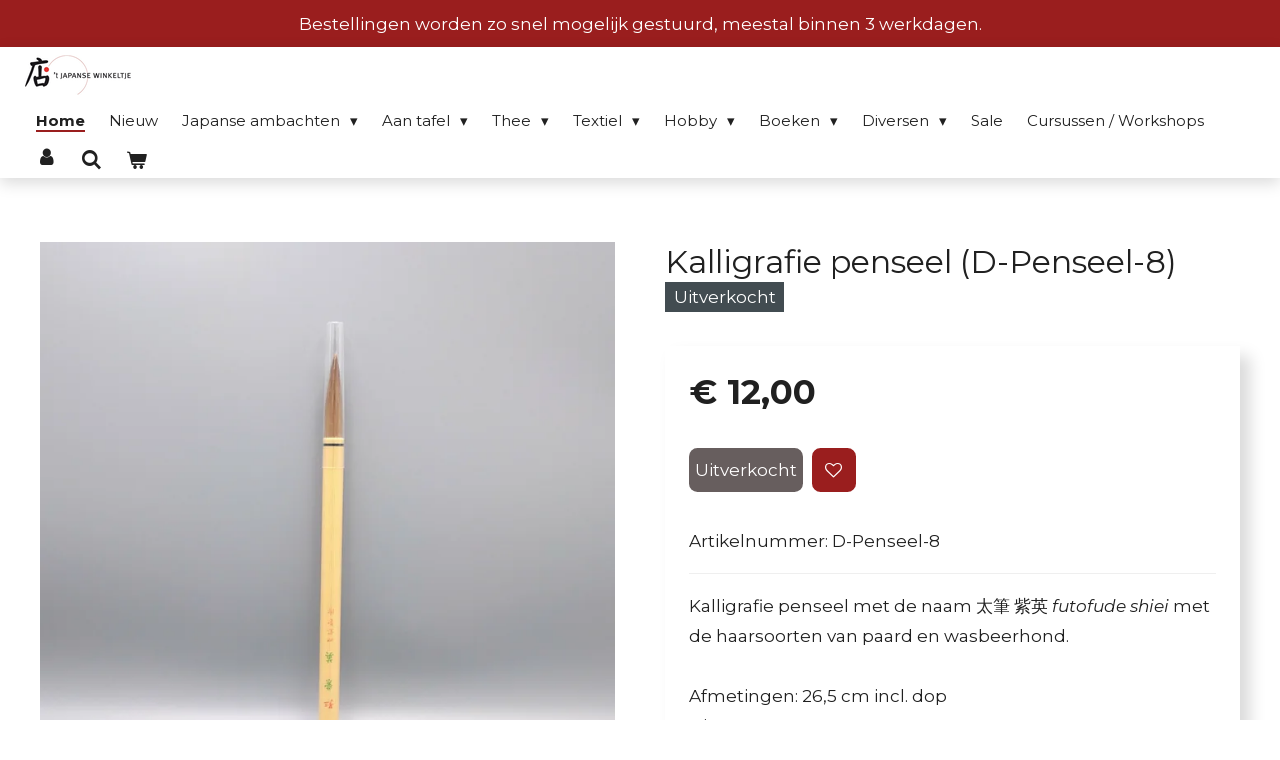

--- FILE ---
content_type: text/html; charset=UTF-8
request_url: https://www.japansewinkeltje-webshop.nl/product/2403296/kalligrafie-penseel-d-penseel-8
body_size: 18345
content:
<!DOCTYPE html>
<html lang="nl">
    <head>
        <meta http-equiv="Content-Type" content="text/html; charset=utf-8">
        <meta name="viewport" content="width=device-width, initial-scale=1.0, maximum-scale=5.0">
        <meta http-equiv="X-UA-Compatible" content="IE=edge">
        <link rel="canonical" href="https://www.japansewinkeltje-webshop.nl/product/2403296/kalligrafie-penseel-d-penseel-8">
        <link rel="sitemap" type="application/xml" href="https://www.japansewinkeltje-webshop.nl/sitemap.xml">
        <meta property="og:title" content="Kalligrafie penseel (D-Penseel-8) | &#039;t Japanse Winkeltje">
        <meta property="og:url" content="https://www.japansewinkeltje-webshop.nl/product/2403296/kalligrafie-penseel-d-penseel-8">
        <base href="https://www.japansewinkeltje-webshop.nl/">
        <meta name="description" property="og:description" content="Kalligrafie penseel met de naam 太筆 紫英 futofude shiei&amp;nbsp;met de haarsoorten van paard en wasbeerhond.&amp;nbsp;Afmetingen: 26,5 cm incl. dopDiameter: 1,2 cmHaarlengte: 53 mm">
                <script nonce="4539be417214012d8faf5fe44e1b82e7">
            
            window.JOUWWEB = window.JOUWWEB || {};
            window.JOUWWEB.application = window.JOUWWEB.application || {};
            window.JOUWWEB.application = {"backends":[{"domain":"jouwweb.nl","freeDomain":"jouwweb.site"},{"domain":"webador.com","freeDomain":"webadorsite.com"},{"domain":"webador.de","freeDomain":"webadorsite.com"},{"domain":"webador.fr","freeDomain":"webadorsite.com"},{"domain":"webador.es","freeDomain":"webadorsite.com"},{"domain":"webador.it","freeDomain":"webadorsite.com"},{"domain":"jouwweb.be","freeDomain":"jouwweb.site"},{"domain":"webador.ie","freeDomain":"webadorsite.com"},{"domain":"webador.co.uk","freeDomain":"webadorsite.com"},{"domain":"webador.at","freeDomain":"webadorsite.com"},{"domain":"webador.be","freeDomain":"webadorsite.com"},{"domain":"webador.ch","freeDomain":"webadorsite.com"},{"domain":"webador.ch","freeDomain":"webadorsite.com"},{"domain":"webador.mx","freeDomain":"webadorsite.com"},{"domain":"webador.com","freeDomain":"webadorsite.com"},{"domain":"webador.dk","freeDomain":"webadorsite.com"},{"domain":"webador.se","freeDomain":"webadorsite.com"},{"domain":"webador.no","freeDomain":"webadorsite.com"},{"domain":"webador.fi","freeDomain":"webadorsite.com"},{"domain":"webador.ca","freeDomain":"webadorsite.com"},{"domain":"webador.ca","freeDomain":"webadorsite.com"},{"domain":"webador.pl","freeDomain":"webadorsite.com"},{"domain":"webador.com.au","freeDomain":"webadorsite.com"},{"domain":"webador.nz","freeDomain":"webadorsite.com"}],"editorLocale":"nl-NL","editorTimezone":"Europe\/Amsterdam","editorLanguage":"nl","analytics4TrackingId":"G-E6PZPGE4QM","analyticsDimensions":[],"backendDomain":"www.jouwweb.nl","backendShortDomain":"jouwweb.nl","backendKey":"jouwweb-nl","freeWebsiteDomain":"jouwweb.site","noSsl":false,"build":{"reference":"fec0291"},"linkHostnames":["www.jouwweb.nl","www.webador.com","www.webador.de","www.webador.fr","www.webador.es","www.webador.it","www.jouwweb.be","www.webador.ie","www.webador.co.uk","www.webador.at","www.webador.be","www.webador.ch","fr.webador.ch","www.webador.mx","es.webador.com","www.webador.dk","www.webador.se","www.webador.no","www.webador.fi","www.webador.ca","fr.webador.ca","www.webador.pl","www.webador.com.au","www.webador.nz"],"assetsUrl":"https:\/\/assets.jwwb.nl","loginUrl":"https:\/\/www.jouwweb.nl\/inloggen","publishUrl":"https:\/\/www.jouwweb.nl\/v2\/website\/1575097\/publish-proxy","adminUserOrIp":false,"pricing":{"plans":{"lite":{"amount":"700","currency":"EUR"},"pro":{"amount":"1200","currency":"EUR"},"business":{"amount":"2400","currency":"EUR"}},"yearlyDiscount":{"price":{"amount":"0","currency":"EUR"},"ratio":0,"percent":"0%","discountPrice":{"amount":"0","currency":"EUR"},"termPricePerMonth":{"amount":"1500","currency":"EUR"},"termPricePerYear":{"amount":"24000","currency":"EUR"}}},"hcUrl":{"add-product-variants":"https:\/\/help.jouwweb.nl\/hc\/nl\/articles\/28594307773201","basic-vs-advanced-shipping":"https:\/\/help.jouwweb.nl\/hc\/nl\/articles\/28594268794257","html-in-head":"https:\/\/help.jouwweb.nl\/hc\/nl\/articles\/28594336422545","link-domain-name":"https:\/\/help.jouwweb.nl\/hc\/nl\/articles\/28594325307409","optimize-for-mobile":"https:\/\/help.jouwweb.nl\/hc\/nl\/articles\/28594312927121","seo":"https:\/\/help.jouwweb.nl\/hc\/nl\/sections\/28507243966737","transfer-domain-name":"https:\/\/help.jouwweb.nl\/hc\/nl\/articles\/28594325232657","website-not-secure":"https:\/\/help.jouwweb.nl\/hc\/nl\/articles\/28594252935825"}};
            window.JOUWWEB.brand = {"type":"jouwweb","name":"JouwWeb","domain":"JouwWeb.nl","supportEmail":"support@jouwweb.nl"};
                    
                window.JOUWWEB = window.JOUWWEB || {};
                window.JOUWWEB.websiteRendering = {"locale":"nl-NL","timezone":"Europe\/Amsterdam","routes":{"api\/upload\/product-field":"\/_api\/upload\/product-field","checkout\/cart":"\/winkelwagen","payment":"\/bestelling-afronden\/:publicOrderId","payment\/forward":"\/bestelling-afronden\/:publicOrderId\/forward","public-order":"\/bestelling\/:publicOrderId","checkout\/authorize":"\/winkelwagen\/authorize\/:gateway","wishlist":"\/verlanglijst"}};
                                                    window.JOUWWEB.website = {"id":1575097,"locale":"nl-NL","enabled":true,"title":"'t Japanse Winkeltje","hasTitle":true,"roleOfLoggedInUser":null,"ownerLocale":"nl-NL","plan":"business","freeWebsiteDomain":"jouwweb.site","backendKey":"jouwweb-nl","currency":"EUR","defaultLocale":"nl-NL","url":"https:\/\/www.japansewinkeltje-webshop.nl\/","homepageSegmentId":5907541,"category":"webshop","isOffline":false,"isPublished":true,"locales":["nl-NL"],"allowed":{"ads":false,"credits":true,"externalLinks":true,"slideshow":true,"customDefaultSlideshow":true,"hostedAlbums":true,"moderators":true,"mailboxQuota":10,"statisticsVisitors":true,"statisticsDetailed":true,"statisticsMonths":-1,"favicon":true,"password":true,"freeDomains":2,"freeMailAccounts":1,"canUseLanguages":false,"fileUpload":true,"legacyFontSize":false,"webshop":true,"products":-1,"imageText":false,"search":true,"audioUpload":true,"videoUpload":5000,"allowDangerousForms":false,"allowHtmlCode":true,"mobileBar":true,"sidebar":false,"poll":false,"allowCustomForms":true,"allowBusinessListing":true,"allowCustomAnalytics":true,"allowAccountingLink":true,"digitalProducts":true,"sitemapElement":false},"mobileBar":{"enabled":true,"theme":"light","email":{"active":true,"value":"info@japans.nl"},"location":{"active":true,"value":"Nieuwezijds Voorburgwal 177, Amsterdam"},"phone":{"active":true,"value":"+31206279523"},"whatsapp":{"active":false},"social":{"active":true,"network":"instagram","value":"japansewinkeltje"}},"webshop":{"enabled":true,"currency":"EUR","taxEnabled":true,"taxInclusive":true,"vatDisclaimerVisible":false,"orderNotice":"<p><strong>Let op! <br \/><\/strong><\/p>\n<ul>\n<li data-start=\"52\" data-end=\"125\">\n<p data-start=\"54\" data-end=\"125\"><strong>Brievenbuspakjes kunnen niet bij een afhaalpunt worden opgehaald.<\/strong><\/p>\n<\/li>\n<li data-start=\"52\" data-end=\"125\">\n<p data-start=\"54\" data-end=\"125\"><strong>Bestellingen kunnen binnen twee weken in de winkel worden opgehaald. Daarna vervalt de bestelling.<\/strong><\/p>\n<\/li>\n<li data-start=\"126\" data-end=\"230\"><strong>De levering duurt ongeveer 3 werkdagen.<\/strong><\/li>\n<li data-start=\"126\" data-end=\"230\"><strong>Verzenden naar Belgi&euml; is alleen mogelijk naar een thuisadres en niet naar een afhaalpunt.<\/strong><\/li>\n<\/ul>\n<p>Via het opmerkingen-veld in de laatste stap kunt u speciale wensen aangeven. Zitten er cadeautjes bij? Laat ons dat vooral weten, dan pakken wij het in!<\/p>","orderConfirmation":"<p>Hartelijk bedankt voor uw bestelling! U ontvangt zo spoedig mogelijk bericht van ons over de afhandeling van uw bestelling.<\/p>","freeShipping":false,"freeShippingAmount":"125.00","shippingDisclaimerVisible":false,"pickupAllowed":true,"couponAllowed":true,"detailsPageAvailable":true,"socialMediaVisible":false,"termsPage":6060216,"termsPageUrl":"\/klantenservice-1\/klantenservice\/algemene-voorwaarden","extraTerms":null,"pricingVisible":true,"orderButtonVisible":true,"shippingAdvanced":false,"shippingAdvancedBackEnd":false,"soldOutVisible":false,"backInStockNotificationEnabled":false,"canAddProducts":true,"nextOrderNumber":4407,"allowedServicePoints":["postnl"],"sendcloudConfigured":false,"sendcloudFallbackPublicKey":"a3d50033a59b4a598f1d7ce7e72aafdf","taxExemptionAllowed":true,"invoiceComment":null,"emptyCartVisible":true,"minimumOrderPrice":null,"productNumbersEnabled":true,"wishlistEnabled":true,"hideTaxOnCart":false},"isTreatedAsWebshop":true};                            window.JOUWWEB.cart = {"products":[],"coupon":null,"shippingCountryCode":null,"shippingChoice":null,"breakdown":[]};                            window.JOUWWEB.scripts = ["website-rendering\/webshop"];                        window.parent.JOUWWEB.colorPalette = window.JOUWWEB.colorPalette;
        </script>
                    <meta name="robots" content="noindex,nofollow">
                <title>Kalligrafie penseel (D-Penseel-8) | &#039;t Japanse Winkeltje</title>
                                            <link href="https://primary.jwwb.nl/public/m/f/x/temp-quohrpzvnouerkkrsuta/touch-icon-iphone.png?bust=1684486821" rel="apple-touch-icon" sizes="60x60">                                                <link href="https://primary.jwwb.nl/public/m/f/x/temp-quohrpzvnouerkkrsuta/touch-icon-ipad.png?bust=1684486821" rel="apple-touch-icon" sizes="76x76">                                                <link href="https://primary.jwwb.nl/public/m/f/x/temp-quohrpzvnouerkkrsuta/touch-icon-iphone-retina.png?bust=1684486821" rel="apple-touch-icon" sizes="120x120">                                                <link href="https://primary.jwwb.nl/public/m/f/x/temp-quohrpzvnouerkkrsuta/touch-icon-ipad-retina.png?bust=1684486821" rel="apple-touch-icon" sizes="152x152">                                                <link href="https://primary.jwwb.nl/public/m/f/x/temp-quohrpzvnouerkkrsuta/favicon.png?bust=1684486821" rel="shortcut icon">                                                <link href="https://primary.jwwb.nl/public/m/f/x/temp-quohrpzvnouerkkrsuta/favicon.png?bust=1684486821" rel="icon">                                        <meta property="og:image" content="https&#x3A;&#x2F;&#x2F;primary.jwwb.nl&#x2F;public&#x2F;m&#x2F;f&#x2F;x&#x2F;temp-quohrpzvnouerkkrsuta&#x2F;pyxjfo&#x2F;D-penseel-8-2.jpg&#x3F;enable-io&#x3D;true&amp;enable&#x3D;upscale&amp;fit&#x3D;bounds&amp;width&#x3D;1200">
                                    <meta name="twitter:card" content="summary_large_image">
                        <meta property="twitter:image" content="https&#x3A;&#x2F;&#x2F;primary.jwwb.nl&#x2F;public&#x2F;m&#x2F;f&#x2F;x&#x2F;temp-quohrpzvnouerkkrsuta&#x2F;pyxjfo&#x2F;D-penseel-8-2.jpg&#x3F;enable-io&#x3D;true&amp;enable&#x3D;upscale&amp;fit&#x3D;bounds&amp;width&#x3D;1200">
                                                    <script src="https://plausible.io/js/script.manual.js" nonce="4539be417214012d8faf5fe44e1b82e7" data-turbo-track="reload" defer data-domain="shard22.jouwweb.nl"></script>
<link rel="stylesheet" type="text/css" href="https://gfonts.jwwb.nl/css?display=fallback&amp;family=Montserrat%3A400%2C700%2C400italic%2C700italic" nonce="4539be417214012d8faf5fe44e1b82e7" data-turbo-track="dynamic">
<script src="https://assets.jwwb.nl/assets/build/website-rendering/nl-NL.js?bust=af8dcdef13a1895089e9" nonce="4539be417214012d8faf5fe44e1b82e7" data-turbo-track="reload" defer></script>
<script src="https://assets.jwwb.nl/assets/website-rendering/runtime.e9aaeab0c631cbd69aaa.js?bust=0df1501923f96b249330" nonce="4539be417214012d8faf5fe44e1b82e7" data-turbo-track="reload" defer></script>
<script src="https://assets.jwwb.nl/assets/website-rendering/103.3d75ec3708e54af67f50.js?bust=cb0aa3c978e146edbd0d" nonce="4539be417214012d8faf5fe44e1b82e7" data-turbo-track="reload" defer></script>
<script src="https://assets.jwwb.nl/assets/website-rendering/main.f656389ec507dc20f0cb.js?bust=d20d7cd648ba41ec2448" nonce="4539be417214012d8faf5fe44e1b82e7" data-turbo-track="reload" defer></script>
<link rel="preload" href="https://assets.jwwb.nl/assets/website-rendering/styles.e258e1c0caffe3e22b8c.css?bust=00dff845dced716b5f3e" as="style">
<link rel="preload" href="https://assets.jwwb.nl/assets/website-rendering/fonts/icons-website-rendering/font/website-rendering.woff2?bust=bd2797014f9452dadc8e" as="font" crossorigin>
<link rel="preconnect" href="https://gfonts.jwwb.nl">
<link rel="stylesheet" type="text/css" href="https://assets.jwwb.nl/assets/website-rendering/styles.e258e1c0caffe3e22b8c.css?bust=00dff845dced716b5f3e" nonce="4539be417214012d8faf5fe44e1b82e7" data-turbo-track="dynamic">
<link rel="preconnect" href="https://assets.jwwb.nl">
<link rel="stylesheet" type="text/css" href="https://primary.jwwb.nl/public/m/f/x/temp-quohrpzvnouerkkrsuta/style.css?bust=1768727760" nonce="4539be417214012d8faf5fe44e1b82e7" data-turbo-track="dynamic">    </head>
    <body
        id="top"
        class="jw-is-no-slideshow jw-header-is-image jw-is-segment-product jw-is-frontend jw-is-no-sidebar jw-is-messagebar jw-is-no-touch-device jw-is-no-mobile"
                                    data-jouwweb-page="2403296"
                                                data-jouwweb-segment-id="2403296"
                                                data-jouwweb-segment-type="product"
                                                data-template-threshold="1000"
                                                data-template-name="spacious"
                            itemscope
        itemtype="https://schema.org/Product"
    >
                                    <meta itemprop="url" content="https://www.japansewinkeltje-webshop.nl/product/2403296/kalligrafie-penseel-d-penseel-8">
        <a href="#main-content" class="jw-skip-link">
            Ga direct naar de hoofdinhoud        </a>
        <div class="jw-background"></div>
        <div class="jw-body">
            <div class="jw-mobile-menu jw-mobile-is-logo js-mobile-menu">
            <button
            type="button"
            class="jw-mobile-menu__button jw-mobile-toggle"
            aria-label="Open / sluit menu"
        >
            <span class="jw-icon-burger"></span>
        </button>
        <div class="jw-mobile-header jw-mobile-header--image">
        <a            class="jw-mobile-header-content"
                            href="/"
                        >
                            <img class="jw-mobile-logo jw-mobile-logo--landscape" src="https://primary.jwwb.nl/public/m/f/x/temp-quohrpzvnouerkkrsuta/dwgzw0/image-1.png?enable-io=true&amp;enable=upscale&amp;height=70" srcset="https://primary.jwwb.nl/public/m/f/x/temp-quohrpzvnouerkkrsuta/dwgzw0/image-1.png?enable-io=true&amp;enable=upscale&amp;height=70 1x, https://primary.jwwb.nl/public/m/f/x/temp-quohrpzvnouerkkrsuta/dwgzw0/image-1.png?enable-io=true&amp;enable=upscale&amp;height=140&amp;quality=70 2x" alt="&amp;#039;t Japanse Winkeltje" title="&amp;#039;t Japanse Winkeltje">                                </a>
    </div>

        <a
        href="/winkelwagen"
        class="jw-mobile-menu__button jw-mobile-header-cart"
        aria-label="Bekijk winkelwagen"
    >
        <span class="jw-icon-badge-wrapper">
            <span class="website-rendering-icon-basket" aria-hidden="true"></span>
            <span class="jw-icon-badge hidden" aria-hidden="true"></span>
        </span>
    </a>
    
    </div>
    <div class="jw-mobile-menu-search jw-mobile-menu-search--hidden">
        <form
            action="/zoeken"
            method="get"
            class="jw-mobile-menu-search__box"
        >
            <input
                type="text"
                name="q"
                value=""
                placeholder="Zoeken..."
                class="jw-mobile-menu-search__input"
                aria-label="Zoeken"
            >
            <button type="submit" class="jw-btn jw-btn--style-flat jw-mobile-menu-search__button" aria-label="Zoeken">
                <span class="website-rendering-icon-search" aria-hidden="true"></span>
            </button>
            <button type="button" class="jw-btn jw-btn--style-flat jw-mobile-menu-search__button js-cancel-search" aria-label="Zoekopdracht annuleren">
                <span class="website-rendering-icon-cancel" aria-hidden="true"></span>
            </button>
        </form>
    </div>
            <script nonce="4539be417214012d8faf5fe44e1b82e7">
    JOUWWEB.templateConfig = {
        header: {
            mobileSelector: '.jw-mobile-menu',
            updatePusher: function (headerHeight, state) {
                $('.jw-menu-clone').css('top', headerHeight);
            },
        },
    };
</script>
<div class="message-bar message-bar--accent"><div class="message-bar__container"><p class="message-bar-text">Bestellingen worden zo snel mogelijk gestuurd, meestal binnen 3 werkdagen. </p></div></div><header class="header-wrap js-fixed-header-container">
    <div class="header-container js-topbar-content-container container">
        <div class="header">
            <div class="jw-header-logo">
            <div
    id="jw-header-image-container"
    class="jw-header jw-header-image jw-header-image-toggle"
    style="flex-basis: 108px; max-width: 108px; flex-shrink: 1;"
>
            <a href="/">
        <img id="jw-header-image" data-image-id="29254511" srcset="https://primary.jwwb.nl/public/m/f/x/temp-quohrpzvnouerkkrsuta/dwgzw0/image-1.png?enable-io=true&amp;width=108 108w, https://primary.jwwb.nl/public/m/f/x/temp-quohrpzvnouerkkrsuta/dwgzw0/image-1.png?enable-io=true&amp;width=216 216w" class="jw-header-image" title="&#039;t Japanse Winkeltje" style="max-height: 40px;" sizes="108px" width="108" height="40" intrinsicsize="108.00 x 40.00" alt="&#039;t Japanse Winkeltje">                </a>
    </div>
        <div
    class="jw-header jw-header-title-container jw-header-text jw-header-text-toggle"
    data-stylable="false"
>
    <a        id="jw-header-title"
        class="jw-header-title"
                    href="/"
            >
        <span style="color: #202020;"> </span>    </a>
</div>
</div>
        </div>
        <nav class="menu jw-menu-copy">
            <ul
    id="jw-menu"
    class="jw-menu jw-menu-horizontal"
            >
            <li
    class="jw-menu-item jw-menu-is-active"
>
        <a        class="jw-menu-link js-active-menu-item"
        href="/"                                            data-page-link-id="5907541"
                            >
                <span class="">
            Home        </span>
            </a>
                </li>
            <li
    class="jw-menu-item"
>
        <a        class="jw-menu-link"
        href="/nieuw"                                            data-page-link-id="8534491"
                            >
                <span class="">
            Nieuw        </span>
            </a>
                </li>
            <li
    class="jw-menu-item jw-menu-has-submenu"
>
        <a        class="jw-menu-link"
        href="/japanse-ambachten"                                            data-page-link-id="16440255"
                            >
                <span class="">
            Japanse ambachten        </span>
                    <span class="jw-arrow jw-arrow-toplevel"></span>
            </a>
                    <ul
            class="jw-submenu"
                    >
                            <li
    class="jw-menu-item"
>
        <a        class="jw-menu-link"
        href="/japanse-ambachten/japanse-houtsnedes"                                            data-page-link-id="6371399"
                            >
                <span class="">
            Japanse houtsnedes        </span>
            </a>
                </li>
                            <li
    class="jw-menu-item"
>
        <a        class="jw-menu-link"
        href="/japanse-ambachten/kalligrafie-kunst"                                            data-page-link-id="16812346"
                            >
                <span class="">
            Kalligrafie kunst        </span>
            </a>
                </li>
                            <li
    class="jw-menu-item"
>
        <a        class="jw-menu-link"
        href="/japanse-ambachten/speciaal-hout"                                            data-page-link-id="15137982"
                            >
                <span class="">
            Speciaal hout        </span>
            </a>
                </li>
                            <li
    class="jw-menu-item jw-menu-has-submenu"
>
        <a        class="jw-menu-link"
        href="/japanse-ambachten/speciaal-keramiek"                                            data-page-link-id="15112347"
                            >
                <span class="">
            Speciaal keramiek        </span>
                    <span class="jw-arrow"></span>
            </a>
                    <ul
            class="jw-submenu"
                    >
                            <li
    class="jw-menu-item"
>
        <a        class="jw-menu-link"
        href="/japanse-ambachten/speciaal-keramiek/info-hagi-yaki"                                            data-page-link-id="22499744"
                            >
                <span class="">
            Info Hagi-yaki        </span>
            </a>
                </li>
                            <li
    class="jw-menu-item"
>
        <a        class="jw-menu-link"
        href="/japanse-ambachten/speciaal-keramiek/info-shigaraki-yaki"                                            data-page-link-id="22500081"
                            >
                <span class="">
            Info Shigaraki-yaki        </span>
            </a>
                </li>
                            <li
    class="jw-menu-item"
>
        <a        class="jw-menu-link"
        href="/japanse-ambachten/speciaal-keramiek/kunisuke-nakahara"                                            data-page-link-id="22483548"
                            >
                <span class="">
            Kunisuke Nakahara        </span>
            </a>
                </li>
                            <li
    class="jw-menu-item"
>
        <a        class="jw-menu-link"
        href="/japanse-ambachten/speciaal-keramiek/seigan-yamane"                                            data-page-link-id="22466508"
                            >
                <span class="">
            Seigan Yamane        </span>
            </a>
                </li>
                            <li
    class="jw-menu-item"
>
        <a        class="jw-menu-link"
        href="/japanse-ambachten/speciaal-keramiek/norikazu-ogawa"                                            data-page-link-id="7274973"
                            >
                <span class="">
            Norikazu Ogawa        </span>
            </a>
                </li>
                            <li
    class="jw-menu-item"
>
        <a        class="jw-menu-link"
        href="/japanse-ambachten/speciaal-keramiek/haruka-matsuo"                                            data-page-link-id="6721064"
                            >
                <span class="">
            Haruka Matsuo        </span>
            </a>
                </li>
                            <li
    class="jw-menu-item"
>
        <a        class="jw-menu-link"
        href="/japanse-ambachten/speciaal-keramiek/sun-seeds-soil"                                            data-page-link-id="8732110"
                            >
                <span class="">
            Sun, seeds &amp; soil        </span>
            </a>
                </li>
                            <li
    class="jw-menu-item"
>
        <a        class="jw-menu-link"
        href="/japanse-ambachten/speciaal-keramiek/kenji-koga"                                            data-page-link-id="22497594"
                            >
                <span class="">
            Kenji Koga        </span>
            </a>
                </li>
                            <li
    class="jw-menu-item"
>
        <a        class="jw-menu-link"
        href="/japanse-ambachten/speciaal-keramiek/anne-sey"                                            data-page-link-id="8383853"
                            >
                <span class="">
            Anne Sey        </span>
            </a>
                </li>
                            <li
    class="jw-menu-item"
>
        <a        class="jw-menu-link"
        href="/japanse-ambachten/speciaal-keramiek/kintsugi-yuki-tessler"                                            data-page-link-id="32282758"
                            >
                <span class="">
            Kintsugi - Yuki Tessler        </span>
            </a>
                </li>
                            <li
    class="jw-menu-item"
>
        <a        class="jw-menu-link"
        href="/japanse-ambachten/speciaal-keramiek/kees-hoogendam"                                            data-page-link-id="7223242"
                            >
                <span class="">
            Kees Hoogendam        </span>
            </a>
                </li>
                            <li
    class="jw-menu-item"
>
        <a        class="jw-menu-link"
        href="/japanse-ambachten/speciaal-keramiek/jassu-kaneko"                                            data-page-link-id="7016146"
                            >
                <span class="">
            Jassu  Kaneko        </span>
            </a>
                </li>
                            <li
    class="jw-menu-item"
>
        <a        class="jw-menu-link"
        href="/japanse-ambachten/speciaal-keramiek/ko-imari"                                            data-page-link-id="22500459"
                            >
                <span class="">
            Ko-Imari        </span>
            </a>
                </li>
                            <li
    class="jw-menu-item"
>
        <a        class="jw-menu-link"
        href="/japanse-ambachten/speciaal-keramiek/oribe"                                            data-page-link-id="6979909"
                            >
                <span class="">
            Oribe        </span>
            </a>
                </li>
                            <li
    class="jw-menu-item"
>
        <a        class="jw-menu-link"
        href="/japanse-ambachten/speciaal-keramiek/kotohogi"                                            data-page-link-id="8780137"
                            >
                <span class="">
            Kotohogi        </span>
            </a>
                </li>
                            <li
    class="jw-menu-item"
>
        <a        class="jw-menu-link"
        href="/japanse-ambachten/speciaal-keramiek/allerlei-pottenbakkers"                                            data-page-link-id="7151132"
                            >
                <span class="">
            Allerlei pottenbakkers        </span>
            </a>
                </li>
                    </ul>
        </li>
                            <li
    class="jw-menu-item"
>
        <a        class="jw-menu-link"
        href="/japanse-ambachten/okinawa-glas-van-seiichiro-inamine"                                            data-page-link-id="22728058"
                            >
                <span class="">
            Okinawa glas van Seiichiro Inamine        </span>
            </a>
                </li>
                    </ul>
        </li>
            <li
    class="jw-menu-item jw-menu-has-submenu"
>
        <a        class="jw-menu-link"
        href="/aan-tafel"                                            data-page-link-id="15114720"
                            >
                <span class="">
            Aan tafel        </span>
                    <span class="jw-arrow jw-arrow-toplevel"></span>
            </a>
                    <ul
            class="jw-submenu"
                    >
                            <li
    class="jw-menu-item"
>
        <a        class="jw-menu-link"
        href="/aan-tafel/borden-schalen"                                            data-page-link-id="6500514"
                            >
                <span class="">
            Borden &amp; schalen        </span>
            </a>
                </li>
                            <li
    class="jw-menu-item"
>
        <a        class="jw-menu-link"
        href="/aan-tafel/kleine-schalen"                                            data-page-link-id="6929498"
                            >
                <span class="">
            Kleine schalen        </span>
            </a>
                </li>
                            <li
    class="jw-menu-item"
>
        <a        class="jw-menu-link"
        href="/aan-tafel/kleine-kommen-t-m-oe-13-cm"                                            data-page-link-id="8708149"
                            >
                <span class="">
            Kleine kommen (t/m Ø 13 cm)        </span>
            </a>
                </li>
                            <li
    class="jw-menu-item"
>
        <a        class="jw-menu-link"
        href="/aan-tafel/grote-kommen-vanaf-oe-14-cm"                                            data-page-link-id="6500547"
                            >
                <span class="">
            Grote kommen (vanaf Ø 14 cm)        </span>
            </a>
                </li>
                            <li
    class="jw-menu-item"
>
        <a        class="jw-menu-link"
        href="/aan-tafel/eetstokjes-eetstokjesleggers"                                            data-page-link-id="6286786"
                            >
                <span class="">
            Eetstokjes &amp; eetstokjesleggers        </span>
            </a>
                </li>
                            <li
    class="jw-menu-item"
>
        <a        class="jw-menu-link"
        href="/aan-tafel/kopjes-bekers-matchakommen"                                            data-page-link-id="6501101"
                            >
                <span class="">
            Kopjes, bekers &amp; matchakommen        </span>
            </a>
                </li>
                            <li
    class="jw-menu-item"
>
        <a        class="jw-menu-link"
        href="/aan-tafel/theepotten-onderzetters"                                            data-page-link-id="6897355"
                            >
                <span class="">
            Theepotten &amp; onderzetters        </span>
            </a>
                </li>
                            <li
    class="jw-menu-item"
>
        <a        class="jw-menu-link"
        href="/aan-tafel/sake"                                            data-page-link-id="6699666"
                            >
                <span class="">
            Sake        </span>
            </a>
                </li>
                            <li
    class="jw-menu-item"
>
        <a        class="jw-menu-link"
        href="/aan-tafel/bento-jubako"                                            data-page-link-id="6286880"
                            >
                <span class="">
            Bento &amp; jubako        </span>
            </a>
                </li>
                            <li
    class="jw-menu-item"
>
        <a        class="jw-menu-link"
        href="/aan-tafel/dienbladen"                                            data-page-link-id="6500461"
                            >
                <span class="">
            Dienbladen        </span>
            </a>
                </li>
                            <li
    class="jw-menu-item"
>
        <a        class="jw-menu-link"
        href="/aan-tafel/diversen-2"                                            data-page-link-id="7620189"
                            >
                <span class="">
            Diversen        </span>
            </a>
                </li>
                    </ul>
        </li>
            <li
    class="jw-menu-item jw-menu-has-submenu"
>
        <a        class="jw-menu-link"
        href="/thee-1"                                            data-page-link-id="15129467"
                            >
                <span class="">
            Thee        </span>
                    <span class="jw-arrow jw-arrow-toplevel"></span>
            </a>
                    <ul
            class="jw-submenu"
                    >
                            <li
    class="jw-menu-item"
>
        <a        class="jw-menu-link"
        href="/thee-1/thee"                                            data-page-link-id="5910351"
                            >
                <span class="">
            Thee        </span>
            </a>
                </li>
                            <li
    class="jw-menu-item"
>
        <a        class="jw-menu-link"
        href="/thee-1/benodigdheden"                                            data-page-link-id="6249944"
                            >
                <span class="">
            Benodigdheden        </span>
            </a>
                </li>
                            <li
    class="jw-menu-item"
>
        <a        class="jw-menu-link"
        href="/thee-1/theeceremonie-met-alex"                                            data-page-link-id="16543219"
                            >
                <span class="">
            Theeceremonie met Alex        </span>
            </a>
                </li>
                    </ul>
        </li>
            <li
    class="jw-menu-item jw-menu-has-submenu"
>
        <a        class="jw-menu-link"
        href="/textiel"                                            data-page-link-id="15138660"
                            >
                <span class="">
            Textiel        </span>
                    <span class="jw-arrow jw-arrow-toplevel"></span>
            </a>
                    <ul
            class="jw-submenu"
                    >
                            <li
    class="jw-menu-item"
>
        <a        class="jw-menu-link"
        href="/textiel/yukata-kimono"                                            data-page-link-id="6200157"
                            >
                <span class="">
            Yukata &amp; kimono        </span>
            </a>
                </li>
                            <li
    class="jw-menu-item"
>
        <a        class="jw-menu-link"
        href="/textiel/nemaki"                                            data-page-link-id="6200284"
                            >
                <span class="">
            Nemaki        </span>
            </a>
                </li>
                            <li
    class="jw-menu-item"
>
        <a        class="jw-menu-link"
        href="/textiel/kinderkleding"                                            data-page-link-id="6803432"
                            >
                <span class="">
            Kinderkleding        </span>
            </a>
                </li>
                            <li
    class="jw-menu-item"
>
        <a        class="jw-menu-link"
        href="/textiel/noren"                                            data-page-link-id="6453516"
                            >
                <span class="">
            Noren        </span>
            </a>
                </li>
                            <li
    class="jw-menu-item"
>
        <a        class="jw-menu-link"
        href="/textiel/furoshiki"                                            data-page-link-id="6514172"
                            >
                <span class="">
            Furoshiki        </span>
            </a>
                </li>
                            <li
    class="jw-menu-item"
>
        <a        class="jw-menu-link"
        href="/textiel/tenugui"                                            data-page-link-id="6678119"
                            >
                <span class="">
            Tenugui        </span>
            </a>
                </li>
                            <li
    class="jw-menu-item"
>
        <a        class="jw-menu-link"
        href="/textiel/tasjes-etui-s"                                            data-page-link-id="7385270"
                            >
                <span class="">
            Tasjes &amp; etui&#039;s        </span>
            </a>
                </li>
                            <li
    class="jw-menu-item"
>
        <a        class="jw-menu-link"
        href="/textiel/overig"                                            data-page-link-id="6206358"
                            >
                <span class="">
            Overig        </span>
            </a>
                </li>
                            <li
    class="jw-menu-item"
>
        <a        class="jw-menu-link"
        href="/textiel/tabi-sokken"                                            data-page-link-id="6699354"
                            >
                <span class="">
            Tabi sokken        </span>
            </a>
                </li>
                            <li
    class="jw-menu-item"
>
        <a        class="jw-menu-link"
        href="/textiel/matentabel"                                            data-page-link-id="6201005"
                            >
                <span class="">
            Matentabel        </span>
            </a>
                </li>
                    </ul>
        </li>
            <li
    class="jw-menu-item jw-menu-has-submenu"
>
        <a        class="jw-menu-link"
        href="/hobby"                                            data-page-link-id="15129731"
                            >
                <span class="">
            Hobby        </span>
                    <span class="jw-arrow jw-arrow-toplevel"></span>
            </a>
                    <ul
            class="jw-submenu"
                    >
                            <li
    class="jw-menu-item"
>
        <a        class="jw-menu-link"
        href="/hobby/chiyogami"                                            data-page-link-id="6275629"
                            >
                <span class="">
            Chiyogami        </span>
            </a>
                </li>
                            <li
    class="jw-menu-item"
>
        <a        class="jw-menu-link"
        href="/hobby/kintsugi"                                            data-page-link-id="16327417"
                            >
                <span class="">
            Kintsugi        </span>
            </a>
                </li>
                            <li
    class="jw-menu-item"
>
        <a        class="jw-menu-link"
        href="/hobby/ikebana"                                            data-page-link-id="6212605"
                            >
                <span class="">
            Ikebana        </span>
            </a>
                </li>
                            <li
    class="jw-menu-item"
>
        <a        class="jw-menu-link"
        href="/hobby/kalligrafie"                                            data-page-link-id="6171192"
                            >
                <span class="">
            Kalligrafie        </span>
            </a>
                </li>
                            <li
    class="jw-menu-item"
>
        <a        class="jw-menu-link"
        href="/hobby/kumihimo-koorden"                                            data-page-link-id="7073635"
                            >
                <span class="">
            Kumihimo koorden        </span>
            </a>
                </li>
                            <li
    class="jw-menu-item"
>
        <a        class="jw-menu-link"
        href="/hobby/origami"                                            data-page-link-id="6213033"
                            >
                <span class="">
            Origami        </span>
            </a>
                </li>
                            <li
    class="jw-menu-item"
>
        <a        class="jw-menu-link"
        href="/hobby/rijstpapier"                                            data-page-link-id="26388964"
                            >
                <span class="">
            Rijstpapier        </span>
            </a>
                </li>
                    </ul>
        </li>
            <li
    class="jw-menu-item jw-menu-has-submenu"
>
        <a        class="jw-menu-link"
        href="/boeken"                                            data-page-link-id="15227258"
                            >
                <span class="">
            Boeken        </span>
                    <span class="jw-arrow jw-arrow-toplevel"></span>
            </a>
                    <ul
            class="jw-submenu"
                    >
                            <li
    class="jw-menu-item"
>
        <a        class="jw-menu-link"
        href="/boeken/literatuur"                                            data-page-link-id="7329599"
                            >
                <span class="">
            Literatuur        </span>
            </a>
                </li>
                            <li
    class="jw-menu-item"
>
        <a        class="jw-menu-link"
        href="/boeken/reizen"                                            data-page-link-id="7895971"
                            >
                <span class="">
            Reizen        </span>
            </a>
                </li>
                            <li
    class="jw-menu-item"
>
        <a        class="jw-menu-link"
        href="/boeken/culinair"                                            data-page-link-id="7030459"
                            >
                <span class="">
            Culinair        </span>
            </a>
                </li>
                            <li
    class="jw-menu-item"
>
        <a        class="jw-menu-link"
        href="/boeken/japans-leren"                                            data-page-link-id="6700478"
                            >
                <span class="">
            Japans leren        </span>
            </a>
                </li>
                            <li
    class="jw-menu-item"
>
        <a        class="jw-menu-link"
        href="/boeken/japanstalig"                                            data-page-link-id="7643764"
                            >
                <span class="">
            Japanstalig - 日本語        </span>
            </a>
                </li>
                            <li
    class="jw-menu-item"
>
        <a        class="jw-menu-link"
        href="/boeken/schrift"                                            data-page-link-id="31295930"
                            >
                <span class="">
            Schrift        </span>
            </a>
                </li>
                            <li
    class="jw-menu-item"
>
        <a        class="jw-menu-link"
        href="/boeken/diverse-onderwerpen"                                            data-page-link-id="5910474"
                            >
                <span class="">
            Diverse onderwerpen        </span>
            </a>
                </li>
                            <li
    class="jw-menu-item"
>
        <a        class="jw-menu-link"
        href="/boeken/boekenleggers"                                            data-page-link-id="7289018"
                            >
                <span class="">
            Boekenleggers        </span>
            </a>
                </li>
                    </ul>
        </li>
            <li
    class="jw-menu-item jw-menu-has-submenu"
>
        <a        class="jw-menu-link"
        href="/diversen"                                            data-page-link-id="15137765"
                            >
                <span class="">
            Diversen        </span>
                    <span class="jw-arrow jw-arrow-toplevel"></span>
            </a>
                    <ul
            class="jw-submenu"
                    >
                            <li
    class="jw-menu-item"
>
        <a        class="jw-menu-link"
        href="/diversen/diversen-1"                                            data-page-link-id="5910982"
                            >
                <span class="">
            Diversen        </span>
            </a>
                </li>
                            <li
    class="jw-menu-item"
>
        <a        class="jw-menu-link"
        href="/diversen/kalenders"                                            data-page-link-id="30401834"
                            >
                <span class="">
            Kalenders        </span>
            </a>
                </li>
                            <li
    class="jw-menu-item"
>
        <a        class="jw-menu-link"
        href="/diversen/kokeshi"                                            data-page-link-id="7034070"
                            >
                <span class="">
            Kokeshi        </span>
            </a>
                </li>
                            <li
    class="jw-menu-item"
>
        <a        class="jw-menu-link"
        href="/diversen/waaiers"                                            data-page-link-id="8667548"
                            >
                <span class="">
            Waaiers        </span>
            </a>
                </li>
                            <li
    class="jw-menu-item"
>
        <a        class="jw-menu-link"
        href="/diversen/wierook"                                            data-page-link-id="5910320"
                            >
                <span class="">
            Wierook        </span>
            </a>
                </li>
                            <li
    class="jw-menu-item"
>
        <a        class="jw-menu-link"
        href="/diversen/cadeaubon"                                            data-page-link-id="22828550"
                            >
                <span class="">
            Cadeaubon        </span>
            </a>
                </li>
                            <li
    class="jw-menu-item"
>
        <a        class="jw-menu-link"
        href="/diversen/speciale-categorie"                                            data-page-link-id="27664855"
                            >
                <span class="">
            Speciale categorie        </span>
            </a>
                </li>
                    </ul>
        </li>
            <li
    class="jw-menu-item"
>
        <a        class="jw-menu-link"
        href="/sale"                                            data-page-link-id="6211631"
                            >
                <span class="">
            Sale        </span>
            </a>
                </li>
            <li
    class="jw-menu-item"
>
        <a        class="jw-menu-link"
        href="https://www.japansecultuur-webshop.nl/"                                                    data-link-id="18055875"
                    >
                <span class="">
            Cursussen / Workshops        </span>
            </a>
                </li>
            <li
    class="jw-menu-item"
>
        <a        class="jw-menu-link jw-menu-link--icon"
        href="/account"                                                            title="Account"
            >
                                <span class="website-rendering-icon-user"></span>
                            <span class="hidden-desktop-horizontal-menu">
            Account        </span>
            </a>
                </li>
            <li
    class="jw-menu-item jw-menu-search-item"
>
        <button        class="jw-menu-link jw-menu-link--icon jw-text-button"
                                                                    title="Zoeken"
            >
                                <span class="website-rendering-icon-search"></span>
                            <span class="hidden-desktop-horizontal-menu">
            Zoeken        </span>
            </button>
                
            <div class="jw-popover-container jw-popover-container--inline is-hidden">
                <div class="jw-popover-backdrop"></div>
                <div class="jw-popover">
                    <div class="jw-popover__arrow"></div>
                    <div class="jw-popover__content jw-section-white">
                        <form  class="jw-search" action="/zoeken" method="get">
                            
                            <input class="jw-search__input" type="text" name="q" value="" placeholder="Zoeken..." aria-label="Zoeken" >
                            <button class="jw-search__submit" type="submit" aria-label="Zoeken">
                                <span class="website-rendering-icon-search" aria-hidden="true"></span>
                            </button>
                        </form>
                    </div>
                </div>
            </div>
                        </li>
            <li
    class="jw-menu-item jw-menu-wishlist-item js-menu-wishlist-item jw-menu-wishlist-item--hidden"
>
        <a        class="jw-menu-link jw-menu-link--icon"
        href="/verlanglijst"                                                            title="Verlanglijst"
            >
                                    <span class="jw-icon-badge-wrapper">
                        <span class="website-rendering-icon-heart"></span>
                                            <span class="jw-icon-badge hidden">
                    0                </span>
                            <span class="hidden-desktop-horizontal-menu">
            Verlanglijst        </span>
            </a>
                </li>
            <li
    class="jw-menu-item js-menu-cart-item "
>
        <a        class="jw-menu-link jw-menu-link--icon"
        href="/winkelwagen"                                                            title="Winkelwagen"
            >
                                    <span class="jw-icon-badge-wrapper">
                        <span class="website-rendering-icon-basket"></span>
                                            <span class="jw-icon-badge hidden">
                    0                </span>
                            <span class="hidden-desktop-horizontal-menu">
            Winkelwagen        </span>
            </a>
                </li>
    
    </ul>

    <script nonce="4539be417214012d8faf5fe44e1b82e7" id="jw-mobile-menu-template" type="text/template">
        <ul id="jw-menu" class="jw-menu jw-menu-horizontal jw-menu-spacing--mobile-bar">
                            <li
    class="jw-menu-item jw-menu-search-item"
>
                
                 <li class="jw-menu-item jw-mobile-menu-search-item">
                    <form class="jw-search" action="/zoeken" method="get">
                        <input class="jw-search__input" type="text" name="q" value="" placeholder="Zoeken..." aria-label="Zoeken">
                        <button class="jw-search__submit" type="submit" aria-label="Zoeken">
                            <span class="website-rendering-icon-search" aria-hidden="true"></span>
                        </button>
                    </form>
                </li>
                        </li>
                            <li
    class="jw-menu-item jw-menu-is-active"
>
        <a        class="jw-menu-link js-active-menu-item"
        href="/"                                            data-page-link-id="5907541"
                            >
                <span class="">
            Home        </span>
            </a>
                </li>
                            <li
    class="jw-menu-item"
>
        <a        class="jw-menu-link"
        href="/nieuw"                                            data-page-link-id="8534491"
                            >
                <span class="">
            Nieuw        </span>
            </a>
                </li>
                            <li
    class="jw-menu-item jw-menu-has-submenu"
>
        <a        class="jw-menu-link"
        href="/japanse-ambachten"                                            data-page-link-id="16440255"
                            >
                <span class="">
            Japanse ambachten        </span>
                    <span class="jw-arrow jw-arrow-toplevel"></span>
            </a>
                    <ul
            class="jw-submenu"
                    >
                            <li
    class="jw-menu-item"
>
        <a        class="jw-menu-link"
        href="/japanse-ambachten/japanse-houtsnedes"                                            data-page-link-id="6371399"
                            >
                <span class="">
            Japanse houtsnedes        </span>
            </a>
                </li>
                            <li
    class="jw-menu-item"
>
        <a        class="jw-menu-link"
        href="/japanse-ambachten/kalligrafie-kunst"                                            data-page-link-id="16812346"
                            >
                <span class="">
            Kalligrafie kunst        </span>
            </a>
                </li>
                            <li
    class="jw-menu-item"
>
        <a        class="jw-menu-link"
        href="/japanse-ambachten/speciaal-hout"                                            data-page-link-id="15137982"
                            >
                <span class="">
            Speciaal hout        </span>
            </a>
                </li>
                            <li
    class="jw-menu-item jw-menu-has-submenu"
>
        <a        class="jw-menu-link"
        href="/japanse-ambachten/speciaal-keramiek"                                            data-page-link-id="15112347"
                            >
                <span class="">
            Speciaal keramiek        </span>
                    <span class="jw-arrow"></span>
            </a>
                    <ul
            class="jw-submenu"
                    >
                            <li
    class="jw-menu-item"
>
        <a        class="jw-menu-link"
        href="/japanse-ambachten/speciaal-keramiek/info-hagi-yaki"                                            data-page-link-id="22499744"
                            >
                <span class="">
            Info Hagi-yaki        </span>
            </a>
                </li>
                            <li
    class="jw-menu-item"
>
        <a        class="jw-menu-link"
        href="/japanse-ambachten/speciaal-keramiek/info-shigaraki-yaki"                                            data-page-link-id="22500081"
                            >
                <span class="">
            Info Shigaraki-yaki        </span>
            </a>
                </li>
                            <li
    class="jw-menu-item"
>
        <a        class="jw-menu-link"
        href="/japanse-ambachten/speciaal-keramiek/kunisuke-nakahara"                                            data-page-link-id="22483548"
                            >
                <span class="">
            Kunisuke Nakahara        </span>
            </a>
                </li>
                            <li
    class="jw-menu-item"
>
        <a        class="jw-menu-link"
        href="/japanse-ambachten/speciaal-keramiek/seigan-yamane"                                            data-page-link-id="22466508"
                            >
                <span class="">
            Seigan Yamane        </span>
            </a>
                </li>
                            <li
    class="jw-menu-item"
>
        <a        class="jw-menu-link"
        href="/japanse-ambachten/speciaal-keramiek/norikazu-ogawa"                                            data-page-link-id="7274973"
                            >
                <span class="">
            Norikazu Ogawa        </span>
            </a>
                </li>
                            <li
    class="jw-menu-item"
>
        <a        class="jw-menu-link"
        href="/japanse-ambachten/speciaal-keramiek/haruka-matsuo"                                            data-page-link-id="6721064"
                            >
                <span class="">
            Haruka Matsuo        </span>
            </a>
                </li>
                            <li
    class="jw-menu-item"
>
        <a        class="jw-menu-link"
        href="/japanse-ambachten/speciaal-keramiek/sun-seeds-soil"                                            data-page-link-id="8732110"
                            >
                <span class="">
            Sun, seeds &amp; soil        </span>
            </a>
                </li>
                            <li
    class="jw-menu-item"
>
        <a        class="jw-menu-link"
        href="/japanse-ambachten/speciaal-keramiek/kenji-koga"                                            data-page-link-id="22497594"
                            >
                <span class="">
            Kenji Koga        </span>
            </a>
                </li>
                            <li
    class="jw-menu-item"
>
        <a        class="jw-menu-link"
        href="/japanse-ambachten/speciaal-keramiek/anne-sey"                                            data-page-link-id="8383853"
                            >
                <span class="">
            Anne Sey        </span>
            </a>
                </li>
                            <li
    class="jw-menu-item"
>
        <a        class="jw-menu-link"
        href="/japanse-ambachten/speciaal-keramiek/kintsugi-yuki-tessler"                                            data-page-link-id="32282758"
                            >
                <span class="">
            Kintsugi - Yuki Tessler        </span>
            </a>
                </li>
                            <li
    class="jw-menu-item"
>
        <a        class="jw-menu-link"
        href="/japanse-ambachten/speciaal-keramiek/kees-hoogendam"                                            data-page-link-id="7223242"
                            >
                <span class="">
            Kees Hoogendam        </span>
            </a>
                </li>
                            <li
    class="jw-menu-item"
>
        <a        class="jw-menu-link"
        href="/japanse-ambachten/speciaal-keramiek/jassu-kaneko"                                            data-page-link-id="7016146"
                            >
                <span class="">
            Jassu  Kaneko        </span>
            </a>
                </li>
                            <li
    class="jw-menu-item"
>
        <a        class="jw-menu-link"
        href="/japanse-ambachten/speciaal-keramiek/ko-imari"                                            data-page-link-id="22500459"
                            >
                <span class="">
            Ko-Imari        </span>
            </a>
                </li>
                            <li
    class="jw-menu-item"
>
        <a        class="jw-menu-link"
        href="/japanse-ambachten/speciaal-keramiek/oribe"                                            data-page-link-id="6979909"
                            >
                <span class="">
            Oribe        </span>
            </a>
                </li>
                            <li
    class="jw-menu-item"
>
        <a        class="jw-menu-link"
        href="/japanse-ambachten/speciaal-keramiek/kotohogi"                                            data-page-link-id="8780137"
                            >
                <span class="">
            Kotohogi        </span>
            </a>
                </li>
                            <li
    class="jw-menu-item"
>
        <a        class="jw-menu-link"
        href="/japanse-ambachten/speciaal-keramiek/allerlei-pottenbakkers"                                            data-page-link-id="7151132"
                            >
                <span class="">
            Allerlei pottenbakkers        </span>
            </a>
                </li>
                    </ul>
        </li>
                            <li
    class="jw-menu-item"
>
        <a        class="jw-menu-link"
        href="/japanse-ambachten/okinawa-glas-van-seiichiro-inamine"                                            data-page-link-id="22728058"
                            >
                <span class="">
            Okinawa glas van Seiichiro Inamine        </span>
            </a>
                </li>
                    </ul>
        </li>
                            <li
    class="jw-menu-item jw-menu-has-submenu"
>
        <a        class="jw-menu-link"
        href="/aan-tafel"                                            data-page-link-id="15114720"
                            >
                <span class="">
            Aan tafel        </span>
                    <span class="jw-arrow jw-arrow-toplevel"></span>
            </a>
                    <ul
            class="jw-submenu"
                    >
                            <li
    class="jw-menu-item"
>
        <a        class="jw-menu-link"
        href="/aan-tafel/borden-schalen"                                            data-page-link-id="6500514"
                            >
                <span class="">
            Borden &amp; schalen        </span>
            </a>
                </li>
                            <li
    class="jw-menu-item"
>
        <a        class="jw-menu-link"
        href="/aan-tafel/kleine-schalen"                                            data-page-link-id="6929498"
                            >
                <span class="">
            Kleine schalen        </span>
            </a>
                </li>
                            <li
    class="jw-menu-item"
>
        <a        class="jw-menu-link"
        href="/aan-tafel/kleine-kommen-t-m-oe-13-cm"                                            data-page-link-id="8708149"
                            >
                <span class="">
            Kleine kommen (t/m Ø 13 cm)        </span>
            </a>
                </li>
                            <li
    class="jw-menu-item"
>
        <a        class="jw-menu-link"
        href="/aan-tafel/grote-kommen-vanaf-oe-14-cm"                                            data-page-link-id="6500547"
                            >
                <span class="">
            Grote kommen (vanaf Ø 14 cm)        </span>
            </a>
                </li>
                            <li
    class="jw-menu-item"
>
        <a        class="jw-menu-link"
        href="/aan-tafel/eetstokjes-eetstokjesleggers"                                            data-page-link-id="6286786"
                            >
                <span class="">
            Eetstokjes &amp; eetstokjesleggers        </span>
            </a>
                </li>
                            <li
    class="jw-menu-item"
>
        <a        class="jw-menu-link"
        href="/aan-tafel/kopjes-bekers-matchakommen"                                            data-page-link-id="6501101"
                            >
                <span class="">
            Kopjes, bekers &amp; matchakommen        </span>
            </a>
                </li>
                            <li
    class="jw-menu-item"
>
        <a        class="jw-menu-link"
        href="/aan-tafel/theepotten-onderzetters"                                            data-page-link-id="6897355"
                            >
                <span class="">
            Theepotten &amp; onderzetters        </span>
            </a>
                </li>
                            <li
    class="jw-menu-item"
>
        <a        class="jw-menu-link"
        href="/aan-tafel/sake"                                            data-page-link-id="6699666"
                            >
                <span class="">
            Sake        </span>
            </a>
                </li>
                            <li
    class="jw-menu-item"
>
        <a        class="jw-menu-link"
        href="/aan-tafel/bento-jubako"                                            data-page-link-id="6286880"
                            >
                <span class="">
            Bento &amp; jubako        </span>
            </a>
                </li>
                            <li
    class="jw-menu-item"
>
        <a        class="jw-menu-link"
        href="/aan-tafel/dienbladen"                                            data-page-link-id="6500461"
                            >
                <span class="">
            Dienbladen        </span>
            </a>
                </li>
                            <li
    class="jw-menu-item"
>
        <a        class="jw-menu-link"
        href="/aan-tafel/diversen-2"                                            data-page-link-id="7620189"
                            >
                <span class="">
            Diversen        </span>
            </a>
                </li>
                    </ul>
        </li>
                            <li
    class="jw-menu-item jw-menu-has-submenu"
>
        <a        class="jw-menu-link"
        href="/thee-1"                                            data-page-link-id="15129467"
                            >
                <span class="">
            Thee        </span>
                    <span class="jw-arrow jw-arrow-toplevel"></span>
            </a>
                    <ul
            class="jw-submenu"
                    >
                            <li
    class="jw-menu-item"
>
        <a        class="jw-menu-link"
        href="/thee-1/thee"                                            data-page-link-id="5910351"
                            >
                <span class="">
            Thee        </span>
            </a>
                </li>
                            <li
    class="jw-menu-item"
>
        <a        class="jw-menu-link"
        href="/thee-1/benodigdheden"                                            data-page-link-id="6249944"
                            >
                <span class="">
            Benodigdheden        </span>
            </a>
                </li>
                            <li
    class="jw-menu-item"
>
        <a        class="jw-menu-link"
        href="/thee-1/theeceremonie-met-alex"                                            data-page-link-id="16543219"
                            >
                <span class="">
            Theeceremonie met Alex        </span>
            </a>
                </li>
                    </ul>
        </li>
                            <li
    class="jw-menu-item jw-menu-has-submenu"
>
        <a        class="jw-menu-link"
        href="/textiel"                                            data-page-link-id="15138660"
                            >
                <span class="">
            Textiel        </span>
                    <span class="jw-arrow jw-arrow-toplevel"></span>
            </a>
                    <ul
            class="jw-submenu"
                    >
                            <li
    class="jw-menu-item"
>
        <a        class="jw-menu-link"
        href="/textiel/yukata-kimono"                                            data-page-link-id="6200157"
                            >
                <span class="">
            Yukata &amp; kimono        </span>
            </a>
                </li>
                            <li
    class="jw-menu-item"
>
        <a        class="jw-menu-link"
        href="/textiel/nemaki"                                            data-page-link-id="6200284"
                            >
                <span class="">
            Nemaki        </span>
            </a>
                </li>
                            <li
    class="jw-menu-item"
>
        <a        class="jw-menu-link"
        href="/textiel/kinderkleding"                                            data-page-link-id="6803432"
                            >
                <span class="">
            Kinderkleding        </span>
            </a>
                </li>
                            <li
    class="jw-menu-item"
>
        <a        class="jw-menu-link"
        href="/textiel/noren"                                            data-page-link-id="6453516"
                            >
                <span class="">
            Noren        </span>
            </a>
                </li>
                            <li
    class="jw-menu-item"
>
        <a        class="jw-menu-link"
        href="/textiel/furoshiki"                                            data-page-link-id="6514172"
                            >
                <span class="">
            Furoshiki        </span>
            </a>
                </li>
                            <li
    class="jw-menu-item"
>
        <a        class="jw-menu-link"
        href="/textiel/tenugui"                                            data-page-link-id="6678119"
                            >
                <span class="">
            Tenugui        </span>
            </a>
                </li>
                            <li
    class="jw-menu-item"
>
        <a        class="jw-menu-link"
        href="/textiel/tasjes-etui-s"                                            data-page-link-id="7385270"
                            >
                <span class="">
            Tasjes &amp; etui&#039;s        </span>
            </a>
                </li>
                            <li
    class="jw-menu-item"
>
        <a        class="jw-menu-link"
        href="/textiel/overig"                                            data-page-link-id="6206358"
                            >
                <span class="">
            Overig        </span>
            </a>
                </li>
                            <li
    class="jw-menu-item"
>
        <a        class="jw-menu-link"
        href="/textiel/tabi-sokken"                                            data-page-link-id="6699354"
                            >
                <span class="">
            Tabi sokken        </span>
            </a>
                </li>
                            <li
    class="jw-menu-item"
>
        <a        class="jw-menu-link"
        href="/textiel/matentabel"                                            data-page-link-id="6201005"
                            >
                <span class="">
            Matentabel        </span>
            </a>
                </li>
                    </ul>
        </li>
                            <li
    class="jw-menu-item jw-menu-has-submenu"
>
        <a        class="jw-menu-link"
        href="/hobby"                                            data-page-link-id="15129731"
                            >
                <span class="">
            Hobby        </span>
                    <span class="jw-arrow jw-arrow-toplevel"></span>
            </a>
                    <ul
            class="jw-submenu"
                    >
                            <li
    class="jw-menu-item"
>
        <a        class="jw-menu-link"
        href="/hobby/chiyogami"                                            data-page-link-id="6275629"
                            >
                <span class="">
            Chiyogami        </span>
            </a>
                </li>
                            <li
    class="jw-menu-item"
>
        <a        class="jw-menu-link"
        href="/hobby/kintsugi"                                            data-page-link-id="16327417"
                            >
                <span class="">
            Kintsugi        </span>
            </a>
                </li>
                            <li
    class="jw-menu-item"
>
        <a        class="jw-menu-link"
        href="/hobby/ikebana"                                            data-page-link-id="6212605"
                            >
                <span class="">
            Ikebana        </span>
            </a>
                </li>
                            <li
    class="jw-menu-item"
>
        <a        class="jw-menu-link"
        href="/hobby/kalligrafie"                                            data-page-link-id="6171192"
                            >
                <span class="">
            Kalligrafie        </span>
            </a>
                </li>
                            <li
    class="jw-menu-item"
>
        <a        class="jw-menu-link"
        href="/hobby/kumihimo-koorden"                                            data-page-link-id="7073635"
                            >
                <span class="">
            Kumihimo koorden        </span>
            </a>
                </li>
                            <li
    class="jw-menu-item"
>
        <a        class="jw-menu-link"
        href="/hobby/origami"                                            data-page-link-id="6213033"
                            >
                <span class="">
            Origami        </span>
            </a>
                </li>
                            <li
    class="jw-menu-item"
>
        <a        class="jw-menu-link"
        href="/hobby/rijstpapier"                                            data-page-link-id="26388964"
                            >
                <span class="">
            Rijstpapier        </span>
            </a>
                </li>
                    </ul>
        </li>
                            <li
    class="jw-menu-item jw-menu-has-submenu"
>
        <a        class="jw-menu-link"
        href="/boeken"                                            data-page-link-id="15227258"
                            >
                <span class="">
            Boeken        </span>
                    <span class="jw-arrow jw-arrow-toplevel"></span>
            </a>
                    <ul
            class="jw-submenu"
                    >
                            <li
    class="jw-menu-item"
>
        <a        class="jw-menu-link"
        href="/boeken/literatuur"                                            data-page-link-id="7329599"
                            >
                <span class="">
            Literatuur        </span>
            </a>
                </li>
                            <li
    class="jw-menu-item"
>
        <a        class="jw-menu-link"
        href="/boeken/reizen"                                            data-page-link-id="7895971"
                            >
                <span class="">
            Reizen        </span>
            </a>
                </li>
                            <li
    class="jw-menu-item"
>
        <a        class="jw-menu-link"
        href="/boeken/culinair"                                            data-page-link-id="7030459"
                            >
                <span class="">
            Culinair        </span>
            </a>
                </li>
                            <li
    class="jw-menu-item"
>
        <a        class="jw-menu-link"
        href="/boeken/japans-leren"                                            data-page-link-id="6700478"
                            >
                <span class="">
            Japans leren        </span>
            </a>
                </li>
                            <li
    class="jw-menu-item"
>
        <a        class="jw-menu-link"
        href="/boeken/japanstalig"                                            data-page-link-id="7643764"
                            >
                <span class="">
            Japanstalig - 日本語        </span>
            </a>
                </li>
                            <li
    class="jw-menu-item"
>
        <a        class="jw-menu-link"
        href="/boeken/schrift"                                            data-page-link-id="31295930"
                            >
                <span class="">
            Schrift        </span>
            </a>
                </li>
                            <li
    class="jw-menu-item"
>
        <a        class="jw-menu-link"
        href="/boeken/diverse-onderwerpen"                                            data-page-link-id="5910474"
                            >
                <span class="">
            Diverse onderwerpen        </span>
            </a>
                </li>
                            <li
    class="jw-menu-item"
>
        <a        class="jw-menu-link"
        href="/boeken/boekenleggers"                                            data-page-link-id="7289018"
                            >
                <span class="">
            Boekenleggers        </span>
            </a>
                </li>
                    </ul>
        </li>
                            <li
    class="jw-menu-item jw-menu-has-submenu"
>
        <a        class="jw-menu-link"
        href="/diversen"                                            data-page-link-id="15137765"
                            >
                <span class="">
            Diversen        </span>
                    <span class="jw-arrow jw-arrow-toplevel"></span>
            </a>
                    <ul
            class="jw-submenu"
                    >
                            <li
    class="jw-menu-item"
>
        <a        class="jw-menu-link"
        href="/diversen/diversen-1"                                            data-page-link-id="5910982"
                            >
                <span class="">
            Diversen        </span>
            </a>
                </li>
                            <li
    class="jw-menu-item"
>
        <a        class="jw-menu-link"
        href="/diversen/kalenders"                                            data-page-link-id="30401834"
                            >
                <span class="">
            Kalenders        </span>
            </a>
                </li>
                            <li
    class="jw-menu-item"
>
        <a        class="jw-menu-link"
        href="/diversen/kokeshi"                                            data-page-link-id="7034070"
                            >
                <span class="">
            Kokeshi        </span>
            </a>
                </li>
                            <li
    class="jw-menu-item"
>
        <a        class="jw-menu-link"
        href="/diversen/waaiers"                                            data-page-link-id="8667548"
                            >
                <span class="">
            Waaiers        </span>
            </a>
                </li>
                            <li
    class="jw-menu-item"
>
        <a        class="jw-menu-link"
        href="/diversen/wierook"                                            data-page-link-id="5910320"
                            >
                <span class="">
            Wierook        </span>
            </a>
                </li>
                            <li
    class="jw-menu-item"
>
        <a        class="jw-menu-link"
        href="/diversen/cadeaubon"                                            data-page-link-id="22828550"
                            >
                <span class="">
            Cadeaubon        </span>
            </a>
                </li>
                            <li
    class="jw-menu-item"
>
        <a        class="jw-menu-link"
        href="/diversen/speciale-categorie"                                            data-page-link-id="27664855"
                            >
                <span class="">
            Speciale categorie        </span>
            </a>
                </li>
                    </ul>
        </li>
                            <li
    class="jw-menu-item"
>
        <a        class="jw-menu-link"
        href="/sale"                                            data-page-link-id="6211631"
                            >
                <span class="">
            Sale        </span>
            </a>
                </li>
                            <li
    class="jw-menu-item"
>
        <a        class="jw-menu-link"
        href="https://www.japansecultuur-webshop.nl/"                                                    data-link-id="18055875"
                    >
                <span class="">
            Cursussen / Workshops        </span>
            </a>
                </li>
                            <li
    class="jw-menu-item"
>
        <a        class="jw-menu-link jw-menu-link--icon"
        href="/account"                                                            title="Account"
            >
                                <span class="website-rendering-icon-user"></span>
                            <span class="hidden-desktop-horizontal-menu">
            Account        </span>
            </a>
                </li>
                            <li
    class="jw-menu-item jw-menu-wishlist-item js-menu-wishlist-item jw-menu-wishlist-item--hidden"
>
        <a        class="jw-menu-link jw-menu-link--icon"
        href="/verlanglijst"                                                            title="Verlanglijst"
            >
                                    <span class="jw-icon-badge-wrapper">
                        <span class="website-rendering-icon-heart"></span>
                                            <span class="jw-icon-badge hidden">
                    0                </span>
                            <span class="hidden-desktop-horizontal-menu">
            Verlanglijst        </span>
            </a>
                </li>
            
                    </ul>
    </script>
        </nav>
    </div>
</header>
<div class="main-content">
    
<main id="main-content" class="block-content">
    <div data-section-name="content" class="jw-section jw-section-content jw-responsive">
        <div class="jw-strip jw-strip--default jw-strip--style-color jw-strip--primary jw-strip--color-default jw-strip--padding-start"><div class="jw-strip__content-container"><div class="jw-strip__content jw-responsive">    
                        <div
        class="product-page js-product-container"
        data-webshop-product="&#x7B;&quot;id&quot;&#x3A;2403296,&quot;title&quot;&#x3A;&quot;Kalligrafie&#x20;penseel&#x20;&#x28;D-Penseel-8&#x29;&quot;,&quot;url&quot;&#x3A;&quot;&#x5C;&#x2F;product&#x5C;&#x2F;2403296&#x5C;&#x2F;kalligrafie-penseel-d-penseel-8&quot;,&quot;variants&quot;&#x3A;&#x5B;&#x7B;&quot;id&quot;&#x3A;8225168,&quot;stock&quot;&#x3A;0,&quot;limited&quot;&#x3A;true,&quot;propertyValueIds&quot;&#x3A;&#x5B;&#x5D;,&quot;productNumber&quot;&#x3A;&quot;D-Penseel-8&quot;&#x7D;&#x5D;,&quot;image&quot;&#x3A;&#x7B;&quot;id&quot;&#x3A;31281203,&quot;url&quot;&#x3A;&quot;https&#x3A;&#x5C;&#x2F;&#x5C;&#x2F;primary.jwwb.nl&#x5C;&#x2F;public&#x5C;&#x2F;m&#x5C;&#x2F;f&#x5C;&#x2F;x&#x5C;&#x2F;temp-quohrpzvnouerkkrsuta&#x5C;&#x2F;D-penseel-8-2.jpg&quot;,&quot;width&quot;&#x3A;800,&quot;height&quot;&#x3A;800&#x7D;&#x7D;"
        data-is-detail-view="1"
    >
                <div class="product-page__top">
            <h1 class="product-page__heading" itemprop="name">
                Kalligrafie penseel (D-Penseel-8)            </h1>
            <div class="product-sticker product-sticker--sold-out">Uitverkocht</div>                            <meta itemprop="productID" content="D-Penseel-8">
                    </div>
                                <div class="product-page__image-container">
                <div
                    class="image-gallery image-gallery--single-item"
                    role="group"
                    aria-roledescription="carousel"
                    aria-label="Productafbeeldingen"
                >
                    <div class="image-gallery__main">
                        <div
                            class="image-gallery__slides"
                            aria-live="polite"
                            aria-atomic="false"
                        >
                                                                                            <div
                                    class="image-gallery__slide-container"
                                    role="group"
                                    aria-roledescription="slide"
                                    aria-hidden="false"
                                    aria-label="1 van 1"
                                >
                                    <a
                                        class="image-gallery__slide-item"
                                        href="https://primary.jwwb.nl/public/m/f/x/temp-quohrpzvnouerkkrsuta/pyxjfo/D-penseel-8-2.jpg"
                                        data-width="1900"
                                        data-height="1900"
                                        data-image-id="31281203"
                                        tabindex="0"
                                    >
                                        <div class="image-gallery__slide-image">
                                            <img
                                                                                                    itemprop="image"
                                                    alt="Kalligrafie&#x20;penseel&#x20;&#x28;D-Penseel-8&#x29;"
                                                                                                src="https://primary.jwwb.nl/public/m/f/x/temp-quohrpzvnouerkkrsuta/D-penseel-8-2.jpg?enable-io=true&enable=upscale&width=600"
                                                srcset="https://primary.jwwb.nl/public/m/f/x/temp-quohrpzvnouerkkrsuta/pyxjfo/D-penseel-8-2.jpg?enable-io=true&width=600 600w, https://primary.jwwb.nl/public/m/f/x/temp-quohrpzvnouerkkrsuta/pyxjfo/D-penseel-8-2.jpg?enable-io=true&width=700 700w"
                                                sizes="(min-width: 1000px) 50vw, 100vw"
                                                width="1900"
                                                height="1900"
                                            >
                                        </div>
                                    </a>
                                </div>
                                                    </div>
                        <div class="image-gallery__controls">
                            <button
                                type="button"
                                class="image-gallery__control image-gallery__control--prev image-gallery__control--disabled"
                                aria-label="Vorige afbeelding"
                            >
                                <span class="website-rendering-icon-left-open-big"></span>
                            </button>
                            <button
                                type="button"
                                class="image-gallery__control image-gallery__control--next image-gallery__control--disabled"
                                aria-label="Volgende afbeelding"
                            >
                                <span class="website-rendering-icon-right-open-big"></span>
                            </button>
                        </div>
                    </div>
                                    </div>
            </div>
                <div class="product-page__container">
            <div itemprop="offers" itemscope itemtype="https://schema.org/Offer">
                                <meta itemprop="availability" content="https://schema.org/OutOfStock">
                                                        <meta itemprop="price" content="12.00">
                    <meta itemprop="priceCurrency" content="EUR">
                    <div class="product-page__price-container">
                        <div class="product__price js-product-container__price">
                            <span class="product__price__price">€ 12,00</span>
                        </div>
                        <div class="product__free-shipping-motivator js-product-container__free-shipping-motivator"></div>
                    </div>
                                            <meta itemprop="sku" content="D-Penseel-8">
                        <meta itemprop="gtin" content="D-Penseel-8">
                                                </div>
                                    <div class="product-page__button-container">
                                <button
    type="button"
    class="jw-btn product__add-to-cart js-product-container__button jw-btn--size-medium"
    title="Uitverkocht"
                disabled
    >
    <span>Uitverkocht</span>
</button>
                
<button
    type="button"
    class="jw-btn jw-btn--icon-only product__add-to-wishlist js-product-container__wishlist-button jw-btn--size-medium"
    title="Toevoegen&#x20;aan&#x20;verlanglijst"
    aria-label="Toevoegen&#x20;aan&#x20;verlanglijst"
    >
    <span>
        <i class="js-product-container__add-to-wishlist_icon website-rendering-icon-heart-empty" aria-hidden="true"></i>
    </span>
</button>
            </div>
            <div class="product-page__button-notice hidden js-product-container__button-notice"></div>
                            <div class="product-page__number-container js-product-container__number-container">
                    <span class="product-page__number-label">Artikelnummer:</span>
                    <span class="product-page__number js-product-container__number">
                        D-Penseel-8                    </span>
                </div>
            
                            <div class="product-page__description" itemprop="description">
                                        <p>Kalligrafie penseel met de naam 太筆 紫英 <em>futofude shiei</em>&nbsp;met de haarsoorten van paard en wasbeerhond.&nbsp;<br /><br />Afmetingen: 26,5 cm incl. dop<br />Diameter: 1,2 cm<br />Haarlengte: 53 mm</p>                </div>
                                            </div>
    </div>

    </div></div></div>
<div class="product-page__content">
    <div
    id="jw-element-92928584"
    data-jw-element-id="92928584"
        class="jw-tree-node jw-element jw-strip-root jw-tree-container jw-node-is-first-child jw-node-is-last-child"
>
    <div
    id="jw-element-346288628"
    data-jw-element-id="346288628"
        class="jw-tree-node jw-element jw-strip jw-tree-container jw-tree-container--empty jw-strip--default jw-strip--style-color jw-strip--color-default jw-strip--padding-both jw-node-is-first-child jw-strip--primary jw-node-is-last-child"
>
    <div class="jw-strip__content-container"><div class="jw-strip__content jw-responsive"></div></div></div></div></div>
            </div>
</main>
    </div>
<footer class="block-footer">
    <div
        data-section-name="footer"
        class="jw-section jw-section-footer jw-responsive"
    >
                <div class="jw-strip jw-strip--default jw-strip--style-color jw-strip--primary jw-strip--color-default jw-strip--padding-both"><div class="jw-strip__content-container"><div class="jw-strip__content jw-responsive">            <div
    id="jw-element-169145605"
    data-jw-element-id="169145605"
        class="jw-tree-node jw-element jw-simple-root jw-tree-container jw-node-is-first-child jw-node-is-last-child"
>
    <div
    id="jw-element-582434720"
    data-jw-element-id="582434720"
        class="jw-tree-node jw-element jw-columns jw-tree-container jw-tree-horizontal jw-columns--mode-flex jw-node-is-first-child"
>
    <div
    id="jw-element-582434721"
    data-jw-element-id="582434721"
            style="width: 33.333333333333%"
        class="jw-tree-node jw-element jw-column jw-tree-container jw-tree-container--empty jw-node-is-first-child jw-responsive lt480 lt540 lt600 lt640 lt800"
>
    </div><div
    id="jw-element-582434722"
    data-jw-element-id="582434722"
            style="width: 33.333333333333%"
        class="jw-tree-node jw-element jw-column jw-tree-container jw-tree-container--empty jw-responsive lt480 lt540 lt600 lt640 lt800"
>
    </div><div
    id="jw-element-582434723"
    data-jw-element-id="582434723"
            style="width: 33.333333333333%"
        class="jw-tree-node jw-element jw-column jw-tree-container jw-tree-container--empty jw-node-is-last-child jw-responsive lt480 lt540 lt600 lt640 lt800"
>
    </div></div><div
    id="jw-element-481068944"
    data-jw-element-id="481068944"
        class="jw-tree-node jw-element jw-social-follow"
>
    <div class="jw-element-social-follow jw-element-social-follow--size-m jw-element-social-follow--style-solid jw-element-social-follow--roundness-rounded jw-element-social-follow--color-brand"
     style="text-align: center">
    <span class="jw-element-content">
    <a
            href="https://facebook.com/JapanseWinkeltje/"
            target="_blank"
            rel="noopener"
            style=""
            class="jw-element-social-follow-profile jw-element-social-follow-profile--medium-facebook"
                    >
            <i class="website-rendering-icon-facebook"></i>
        </a><a
            href="https://instagram.com/japansewinkeltje/"
            target="_blank"
            rel="noopener"
            style=""
            class="jw-element-social-follow-profile jw-element-social-follow-profile--medium-instagram"
                    >
            <i class="website-rendering-icon-instagram"></i>
        </a>    </span>
    </div>
</div><div
    id="jw-element-245243248"
    data-jw-element-id="245243248"
        class="jw-tree-node jw-element jw-columns jw-tree-container jw-tree-horizontal jw-columns--mode-flex jw-node-is-last-child"
>
    <div
    id="jw-element-245243249"
    data-jw-element-id="245243249"
            style="width: 50%"
        class="jw-tree-node jw-element jw-column jw-tree-container jw-node-is-first-child jw-responsive lt800"
>
    <div
    id="jw-element-220352624"
    data-jw-element-id="220352624"
        class="jw-tree-node jw-element jw-accordion jw-node-is-first-child jw-node-is-last-child"
>
    
<div class="jw-element-accordion jw-element-accordion--style-border jw-element-accordion--align-icon-right jw-element-accordion--single-open">
            <details class="jw-element-accordion__item" >
            <summary class="
                jw-element-accordion__heading
                jw-element-accordion__heading--icon-triangle            ">
                <i class="jw-element-accordion__icon website-rendering-icon-right-open"></i>
                <h3>Over ons</h3>            </summary>
            <div class="jw-element-accordion__content">
                <div class="jw-element-accordion__content-wrap">
                    <p>Sinds<span>&nbsp;</span><strong>1976</strong><span>&nbsp;</span>is 't Japanse Winkeltje gevestigd aan de Nieuwezijds Voorburgwal te Amsterdam en vanaf het begin gespecialiseerd in bijzondere Japanse producten.</p>
<p>In 2010 is de winkel grondig verbouwd tot een lichte, moderne winkel, met nog meer aandacht voor de subtiele schoonheid van Japans design.</p>
<p>Japans design staat bekend als strak, eenvoudig met veel gevoel voor detail en vaak in relatie met de seizoenen. Dit alles komt naar voren in&nbsp;de keramiek, het&nbsp;handgemaakte papier, lakwerk en kalligrafie, kimono, boeken en ukiyo-e. In de winkel vindt u traditionele ambachtskunst in hedendaagse vormen, vaak exclusief handgemaakt door Japanse kunstenaars.</p>                </div>
            </div>
        </details>
            <details class="jw-element-accordion__item" >
            <summary class="
                jw-element-accordion__heading
                jw-element-accordion__heading--icon-triangle            ">
                <i class="jw-element-accordion__icon website-rendering-icon-right-open"></i>
                <h3>Verzendbeleid/Shipping policy </h3>            </summary>
            <div class="jw-element-accordion__content">
                <div class="jw-element-accordion__content-wrap">
                    <p>Webshop bestellingen worden in de vorm van (brievenbus)pakketten binnen Nederland en Belgie verstuurd, of kunnen gratis worden opgehaald in de winkel. Wij streven ernaar bestellingen binnen 2 werkdagen te verwerken.</p>
<p>Voor verzending naar locaties buiten Nederland en Belgi<span>&euml;</span> vragen wij om ons per mail te benaderen in verband met extra verzendkosten.&nbsp;</p>
<p><em>We ship to The Netherlands and Belgium. For shipping outside these two countries we ask you to contact us via e-mail as additional shipping costs might apply.&nbsp;</em></p>
<p>email: <a href="mailto:info@japans.nl">info@japans.nl</a>&nbsp;</p>                </div>
            </div>
        </details>
            <details class="jw-element-accordion__item" >
            <summary class="
                jw-element-accordion__heading
                jw-element-accordion__heading--icon-triangle            ">
                <i class="jw-element-accordion__icon website-rendering-icon-right-open"></i>
                <h3>Retourbeleid</h3>            </summary>
            <div class="jw-element-accordion__content">
                <div class="jw-element-accordion__content-wrap">
                    <p>Artikelen die zijn gekocht via de webshop kunnen binnen 14 dagen na ontvangst aan ons geretourneerd worden. U kunt dit aan ons kenbaar maken door een mail te sturen naar <a href="mailto:info@japans.nl">info@japans.nl</a></p>
<p>Voor een uitgebreide uitleg over ons retourbeleid verwijs ik u naar onze <a data-jwlink-type="page" data-jwlink-identifier="6060216" data-jwlink-title="Algemene Voorwaarden" href="/klantenservice-1/klantenservice/algemene-voorwaarden">algemene voorwaarden</a>.</p>                </div>
            </div>
        </details>
            <details class="jw-element-accordion__item" >
            <summary class="
                jw-element-accordion__heading
                jw-element-accordion__heading--icon-triangle            ">
                <i class="jw-element-accordion__icon website-rendering-icon-right-open"></i>
                <h3>Voor EU-ondernemers</h3>            </summary>
            <div class="jw-element-accordion__content">
                <div class="jw-element-accordion__content-wrap">
                    <p><span>Bent u ondernemer? Vul dan uw EU BTW nummer in op het bestelformulier, dan wordt de Nederlandse BTW meteen afgetrokken!</span><br /><em>Are you an entrepreneur? Fill in your EU VAT number and the Dutch VAT will be deducted automatically!</em></p>                </div>
            </div>
        </details>
    </div>
</div></div><div
    id="jw-element-245243250"
    data-jw-element-id="245243250"
            style="width: 50%"
        class="jw-tree-node jw-element jw-column jw-tree-container jw-node-is-last-child jw-responsive lt800"
>
    <div
    id="jw-element-245247035"
    data-jw-element-id="245247035"
        class="jw-tree-node jw-element jw-accordion jw-node-is-first-child jw-node-is-last-child"
>
    
<div class="jw-element-accordion jw-element-accordion--style-border jw-element-accordion--align-icon-right jw-element-accordion--single-open">
            <details class="jw-element-accordion__item" >
            <summary class="
                jw-element-accordion__heading
                jw-element-accordion__heading--icon-triangle            ">
                <i class="jw-element-accordion__icon website-rendering-icon-right-open"></i>
                <h3>Locatie en (afwijkende) openingstijden winkel</h3>            </summary>
            <div class="jw-element-accordion__content">
                <div class="jw-element-accordion__content-wrap">
                    <p><span>De winkel is vijf dagen in de week geopend, </span><span>dinsdag t/m zaterdag van 10.00 - 18.00 uur.</span></p>
<p><span></span><span>'t Japanse Winkeltje<br />Nieuwezijds Voorburgwal 177<br />1012 RK AMSTERDAM</span></p>
<p><span>Tel 020-6279523<br /></span>email info@japans.nl<span></span></p>
<p><span style="color: #c42727;"><strong>Bereikbaarheid:</strong></span></p>
<p><strong>Auto:<br /></strong>Parkeergarage Rokin of Parkeergarage Bijenkorf.</p>
<p><strong>Openbaar vervoer:<br /></strong><span>Vanaf station Amsterdam Centraal kunt u tram 2, 12 en 17, halte Paleisstraat of&nbsp;</span>metrolijn 52, halte Rokin nemen.</p>
<p><span style="color: #c42727;"><strong>Afwijkende openingstijden 2025</strong>:</span></p>
<p>Vrijdag 5 december tot 17:00<br />Woensdag 24 december tot 17:00<br />Donderdag 25 december gesloten<br />Vrijdag 26 december gesloten<br />Woensdag 31 december tot 17:00<br />Donderdag 1 januari 2026 gesloten</p>
<p>&nbsp;</p>
<p>&nbsp;</p>
<p>&nbsp;</p>                </div>
            </div>
        </details>
            <details class="jw-element-accordion__item" >
            <summary class="
                jw-element-accordion__heading
                jw-element-accordion__heading--icon-triangle            ">
                <i class="jw-element-accordion__icon website-rendering-icon-right-open"></i>
                <h3>Klantenservice</h3>            </summary>
            <div class="jw-element-accordion__content">
                <div class="jw-element-accordion__content-wrap">
                    <p>Voor vragen, opmerkingen of klachten kunt u telefonisch of per e-mail contact met ons opnemen. Wij zijn bereikbaar op maandag t/m zaterdag van 11:00 - 18:00.&nbsp;</p>
<ul>
<li>Telefoon: 020-6279523</li>
<li>E-mail:<span>&nbsp;</span><a href="mailto:info@japans.nl">info@japans.nl</a>&nbsp;</li>
</ul>
<p>Wij streven ernaar zo snel mogelijk een antwoord en/of oplossing te geven, wegens drukte kan dit langer duren dan u van ons gewend bent. Wij streven ernaar binnen 5 werkdagen contact op te nemen. Vermeld uw bestelnummer of eventuele artikelnummers.&nbsp;</p>
<p>&nbsp;</p>
<p><span>'t Japanse Winkeltje</span><br /><span>Nieuwezijds Voorburgwal 177</span><br /><span>1012 RK Amsterdam<br /></span><span><br /></span><span>KvK: 59563753<br /></span><span>BTW nummer: NL853546691B01</span></p>                </div>
            </div>
        </details>
            <details class="jw-element-accordion__item" >
            <summary class="
                jw-element-accordion__heading
                jw-element-accordion__heading--icon-triangle            ">
                <i class="jw-element-accordion__icon website-rendering-icon-right-open"></i>
                <h3>Privacy Policy</h3>            </summary>
            <div class="jw-element-accordion__content">
                <div class="jw-element-accordion__content-wrap">
                    <p><span>'t Japanse Winkeltje hecht veel waarde aan uw vertrouwen in onze organisatie.</span><br /><span>In onze <a data-jwlink-type="page" data-jwlink-identifier="6078098" data-jwlink-title="Privacy Policy" href="/klantenservice-1/klantenservice/privacy-policy">Privacy Policy</a> willen wij heldere en transparante informatie geven over hoe wij omgaan met persoonsgegevens.&nbsp;</span></p>                </div>
            </div>
        </details>
            <details class="jw-element-accordion__item" >
            <summary class="
                jw-element-accordion__heading
                jw-element-accordion__heading--icon-triangle            ">
                <i class="jw-element-accordion__icon website-rendering-icon-right-open"></i>
                <h3>Algemene voorwaarden</h3>            </summary>
            <div class="jw-element-accordion__content">
                <div class="jw-element-accordion__content-wrap">
                    <p>Lees in onze <a data-jwlink-type="page" data-jwlink-identifier="6060216" data-jwlink-title="Algemene Voorwaarden" href="/klantenservice-1/klantenservice/algemene-voorwaarden">algemene voorwaarden</a> welke rechten en plichten u als webshopklant heeft.</p>                </div>
            </div>
        </details>
    </div>
</div></div></div></div>                            <div class="jw-credits clear">
                    <div class="jw-credits-owner">
                        <div id="jw-footer-text">
                            <div class="jw-footer-text-content">
                                &copy; 2020 - 2026 &#039;t Japanse Winkeltje                            </div>
                        </div>
                    </div>
                    <div class="jw-credits-right">
                                                <div id="jw-credits-tool">
    <small>
        Powered by <a href="https://www.jouwweb.nl" rel="">JouwWeb</a>    </small>
</div>
                    </div>
                </div>
                    </div></div></div>    </div>
</footer>
            
<div class="jw-bottom-bar__container">
    </div>
<div class="jw-bottom-bar__spacer">
    </div>

            <div id="jw-variable-loaded" style="display: none;"></div>
            <div id="jw-variable-values" style="display: none;">
                                    <span data-jw-variable-key="background-color" class="jw-variable-value-background-color"></span>
                                    <span data-jw-variable-key="background" class="jw-variable-value-background"></span>
                                    <span data-jw-variable-key="font-family" class="jw-variable-value-font-family"></span>
                                    <span data-jw-variable-key="paragraph-color" class="jw-variable-value-paragraph-color"></span>
                                    <span data-jw-variable-key="paragraph-link-color" class="jw-variable-value-paragraph-link-color"></span>
                                    <span data-jw-variable-key="paragraph-font-size" class="jw-variable-value-paragraph-font-size"></span>
                                    <span data-jw-variable-key="heading-color" class="jw-variable-value-heading-color"></span>
                                    <span data-jw-variable-key="heading-link-color" class="jw-variable-value-heading-link-color"></span>
                                    <span data-jw-variable-key="heading-font-size" class="jw-variable-value-heading-font-size"></span>
                                    <span data-jw-variable-key="heading-font-family" class="jw-variable-value-heading-font-family"></span>
                                    <span data-jw-variable-key="menu-text-color" class="jw-variable-value-menu-text-color"></span>
                                    <span data-jw-variable-key="menu-text-link-color" class="jw-variable-value-menu-text-link-color"></span>
                                    <span data-jw-variable-key="menu-text-font-size" class="jw-variable-value-menu-text-font-size"></span>
                                    <span data-jw-variable-key="menu-font-family" class="jw-variable-value-menu-font-family"></span>
                                    <span data-jw-variable-key="menu-capitalize" class="jw-variable-value-menu-capitalize"></span>
                                    <span data-jw-variable-key="content-color" class="jw-variable-value-content-color"></span>
                                    <span data-jw-variable-key="accent-color" class="jw-variable-value-accent-color"></span>
                                    <span data-jw-variable-key="header-color" class="jw-variable-value-header-color"></span>
                                    <span data-jw-variable-key="footer-color" class="jw-variable-value-footer-color"></span>
                                    <span data-jw-variable-key="sidebar-color" class="jw-variable-value-sidebar-color"></span>
                                    <span data-jw-variable-key="sidebar-text-color" class="jw-variable-value-sidebar-text-color"></span>
                                    <span data-jw-variable-key="sidebar-text-link-color" class="jw-variable-value-sidebar-text-link-color"></span>
                                    <span data-jw-variable-key="sidebar-text-font-size" class="jw-variable-value-sidebar-text-font-size"></span>
                                    <span data-jw-variable-key="footer-text-color" class="jw-variable-value-footer-text-color"></span>
                                    <span data-jw-variable-key="footer-text-link-color" class="jw-variable-value-footer-text-link-color"></span>
                                    <span data-jw-variable-key="footer-text-font-size" class="jw-variable-value-footer-text-font-size"></span>
                            </div>
        </div>
                            <script nonce="4539be417214012d8faf5fe44e1b82e7" type="application/ld+json">[{"@context":"https:\/\/schema.org","@type":"Organization","url":"https:\/\/www.japansewinkeltje-webshop.nl\/","name":"'t Japanse Winkeltje","logo":{"@type":"ImageObject","url":"https:\/\/primary.jwwb.nl\/public\/m\/f\/x\/temp-quohrpzvnouerkkrsuta\/dwgzw0\/image-1.png?enable-io=true&enable=upscale&height=60","width":162,"height":60},"email":"info@japans.nl","telephone":"+31206279523"}]</script>
                <script nonce="4539be417214012d8faf5fe44e1b82e7">window.JOUWWEB = window.JOUWWEB || {}; window.JOUWWEB.experiment = {"enrollments":{},"defaults":{"only-annual-discount-restart":"3months-50pct","ai-homepage-structures":"on","checkout-shopping-cart-design":"on","ai-page-wizard-ui":"on","payment-cycle-dropdown":"on","trustpilot-checkout":"widget","improved-homepage-structures":"on"}};</script>        <script nonce="4539be417214012d8faf5fe44e1b82e7">window.JOUWWEB.scripts.push("website-rendering/message-bar")</script>
<script nonce="4539be417214012d8faf5fe44e1b82e7">window.plausible = window.plausible || function() { (window.plausible.q = window.plausible.q || []).push(arguments) };plausible('pageview', { props: {website: 1575097 }});</script>                                </body>
</html>
